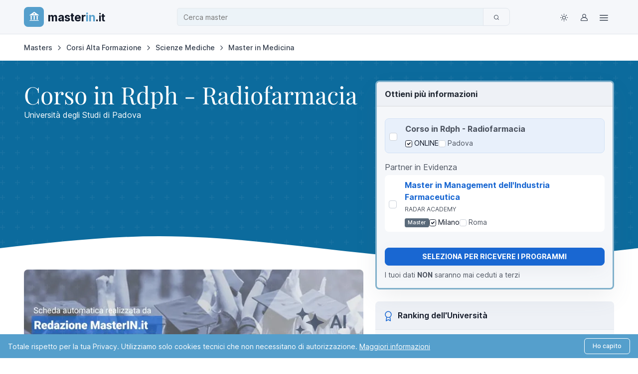

--- FILE ---
content_type: text/html; charset=UTF-8
request_url: https://www.masterin.it/master/20570-corso-alta-formazione-radiofarmacia/
body_size: 15210
content:
<!doctype html> <html lang="it"> <head> <meta charset="UTF-8"> <title>Master in Radiofarmacia all'Università di Padova - Acquisisci Competenze Uniche</title> <meta name="viewport" content="width=device-width, initial-scale=1.0"> <meta name="description" content="Partecipa al Corso di Alta Formazione in Radiofarmacia all&#039;Università di Padova. Impara gestione e qualità dei radiofarmaci in Medicina Nucleare. Iscrizioni fino al 03/apr/2023."> <meta name="author" content="MasterIN.it"> <meta name="format-detection" content="telephone=no"> <meta name="theme-color" content="#ffffff"> <meta name="referrer" content="no-referrer-when-downgrade"> <meta name="keywords" content="Corso Radiofarmacia Padova, Formazione Radiofarmaci Medicina Nucleare, Master Radiofarmacia Università Padova"> <link rel="preconnect" href="https://cdn2-d69.kxcdn.com"> <link rel="dns-prefetch" href="https://cdn2-d69.kxcdn.com"> <link rel="preload" href="https://cdn2-d69.kxcdn.com/public/css24/fonts/playfair-display-v40-latin-regular.woff2" as="font" type="font/woff2" crossorigin> <link rel="preload" href="https://cdn2-d69.kxcdn.com/public/css24/Finder/assets/fonts/inter-variable-latin.woff2" as="font" type="font/woff2" crossorigin> <link rel="prefetch" href="https://cdn2-d69.kxcdn.com/public/css24/Finder/assets/icons/finder-icons.woff2" as="font" type="font/woff2" crossorigin> <link rel="prefetch" href="https://cdn2-d69.kxcdn.com/public/css24/fonts/iconmerc.woff2" as="font" type="font/woff2" crossorigin> <link rel="preload" href="https://cdn2-d69.kxcdn.com/public/css24/combined.min.css?v=47" as="style" onload="this.onload=null;this.rel='stylesheet'"> <link rel="preload" href="https://cdn2-d69.kxcdn.com/public/css24/Finder/assets/css/theme-custom.min.css?v=47" as="style" onload="this.onload=null;this.rel='stylesheet'"> <link rel="preload" href="https://cdn2-d69.kxcdn.com/public/css24//Finder/assets/icons/finder-icons.min.css?v=47" as="style" onload="this.onload=null;this.rel='stylesheet'"> <link rel="icon" type="image/png" href="https://cdn2-d69.kxcdn.com/public/images/icons/favicons/favicon-96x96.png" sizes="96x96" /> <link rel="icon" type="image/svg+xml" href="https://cdn2-d69.kxcdn.com/public/images/icons/favicons/favicon.svg" /> <link rel="shortcut icon" href="https://cdn2-d69.kxcdn.com/public/images/icons/favicons/favicon.ico" /> <link rel="apple-touch-icon" sizes="180x180" href="https://cdn2-d69.kxcdn.com/public/images/icons/favicons/apple-touch-icon.png" /> <meta name="apple-mobile-web-app-title" content="MasterIN.it" /> <link rel="manifest" href="https://cdn2-d69.kxcdn.com/public/css24/site.webmanifest" /> <link rel="canonical" href="https://www.masterin.it/master/20570-corso-alta-formazione-radiofarmacia/"> <meta property="og:type" content="article"> <meta property="og:title" content="Master in Radiofarmacia all&#039;Università di Padova - Acquisisci Competenze Uniche"> <meta property="og:locale" content="it_IT"> <meta property="og:description" content="Partecipa al Corso di Alta Formazione in Radiofarmacia all&#039;Università di Padova. Impara gestione e qualità dei radiofarmaci in Medicina Nucleare. Iscrizioni fino al 03/apr/2023."> <meta property="og:image" content="https://cdn2-d69.kxcdn.com/public/images/logo-masterin-2020.png"> <meta property="og:image:width" content="1200"> <meta property="og:image:height" content="630"> <meta property="og:url" content="https://www.masterin.it/master/20570-corso-alta-formazione-radiofarmacia/"> <meta property="og:site_name" content="MasterIN.it"> <meta name="twitter:card" content="summary_large_image"> <meta name="twitter:site" content="@masterinfo_news"> <meta name="twitter:title" content="Master in Radiofarmacia all&#039;Università di Padova - Acquisisci Competenze Uniche"> <meta name="twitter:description" content="Partecipa al Corso di Alta Formazione in Radiofarmacia all&#039;Università di Padova. Impara gestione e qualità dei radiofarmaci in Medicina Nucleare. Iscrizioni fino al 03/apr/2023."> <meta name="twitter:image" content="https://cdn2-d69.kxcdn.com/public/images/logo-masterin-2020.png"> <meta property="twitter:account_id" content="29810454"> <meta property="fb:page_id" content="151556744862104"> <link href="/feedrss.rss" rel="alternate" type="application/rss+xml" title="Feed Rss"> <link rel="stylesheet" href="https://cdn2-d69.kxcdn.com/public/css24/Finder/assets/css/theme-custom.min.css?v=47" id="theme-styles"> <link rel="stylesheet" href="https://cdn2-d69.kxcdn.com/public/css24/Finder/assets/icons/finder-icons.min.css?v=47"> <link rel="stylesheet" href="https://cdn2-d69.kxcdn.com/public/css24/combined.min.css?v=47"> <script src="https://cdn2-d69.kxcdn.com/public/css24/Finder/assets/js/combined.min.js?v=47" defer></script> <script type="application/ld+json">{"@context":"https://schema.org","@type":"WebSite","url":"https://www.masterin.it","potentialAction":{"@type":"SearchAction","target":{"@type":"EntryPoint","urlTemplate":"https://www.masterin.it/masters/search/?q={search_term_string}"},"query-input":"required name=search_term_string"}}</script> <script defer="1" data-domain="masterin.it" event-master_id="20570" event-school_id="197" event-page_type="dettaglio" src="https://plausible.io/js/script.pageview-props.tagged-events.js"></script> </head> <body> <header class="navbar navbar-expand-lg bg-body-tertiary sticky-top z-fixed px-0 py-1 border-bottom" data-sticky-element> <div class="container"> <div class="row align-items-center width-custom"> <div class="col-6 col-lg-3 order-1 d-flex align-items-center gap-1 p-lg-0"> <a class="navbar-brand py-0 me-0" href="/"> <span class="d-flex align-items-center justify-content-center me-2 animate-pulse rounded-3 bg-info" style="height: 40px;width: 40px;"> <i class="iconmerc-masterin text-white fs-4 animate-target" data-bs-toggle="tooltip" data-bs-placement="bottom" aria-hidden="true" data-bs-original-title="Logo" style="padding-bottom: 2px;padding-left: 2px;"></i> <span class="visually-hidden">Logo MasterIN.it</span> </span> <span class="d-sm-flex logo-scritta align-items-baseline fw-bold"> master<span class="logo-scritta-blu">in</span><span class="logo-scritta-it">.it</span> </span> </a> </div> <div class="col-12 col-lg-7 order-3 order-lg-2 py-2 py-lg-0"> <div class="input-group"> <input id="filterKeywordSearch" type="text" data-initial-value="" class="form-control search-input-custom" placeholder="Cerca..." aria-label="Cerca"> <button class="btn btn-outline-secondary goListingHome" type="button" aria-label="Cerca"> <i class="fi-search"></i> </button> </div> <input type="hidden" id="selectizeType"> </div> <div class="col-6 col-lg-2 order-2 order-lg-3 d-flex align-items-center justify-content-end pe-1 pe-lg-0"> <nav class="d-flex align-items-center gap-1"> <div class="dropdown"> <button type="button" class="theme-switcher btn btn-icon btn-outline-secondary fs-lg border-0 animate-scale" data-bs-toggle="dropdown" data-bs-display="dynamic" aria-expanded="false" aria-label="Toggle theme (light)"> <span class="theme-icon-active d-flex animate-target"> <i class="fi-sun"></i> </span> </button> <ul class="dropdown-menu start-50 translate-middle-x" style="--fn-dropdown-min-width: 9rem; --fn-dropdown-spacer: .5rem"> <li> <button type="button" class="dropdown-item active" data-bs-theme-value="light" aria-pressed="true"> <span class="theme-icon d-flex fs-base me-2"> <i class="fi-sun"></i> </span> <span class="theme-label">Light</span> <i class="item-active-indicator fi-check ms-auto"></i> </button> </li> <li> <button type="button" class="dropdown-item" data-bs-theme-value="dark" aria-pressed="false"> <span class="theme-icon d-flex fs-base me-2"> <i class="fi-moon"></i> </span> <span class="theme-label">Dark</span> <i class="item-active-indicator fi-check ms-auto"></i> </button> </li> <li> <button type="button" class="dropdown-item" data-bs-theme-value="auto" aria-pressed="false"> <span class="theme-icon d-flex fs-base me-2"> <i class="fi-auto"></i> </span> <span class="theme-label">Auto</span> <i class="item-active-indicator fi-check ms-auto"></i> </button> </li> </ul> </div> <a class="btn btn-icon btn-outline-secondary fs-lg border-0 animate-shake" href="https://www.masterin.it/login/" aria-label="Login / Sign in" data-bs-toggle="tooltip" data-bs-placement="bottom" title="Login / Servizi"> <i class="fi-user animate-target"></i> </a> <div class="dropdown"> <button type="button" class="btn btn-icon btn-outline-secondary fs-lg border-0 animate-scale" data-bs-toggle="dropdown" data-bs-display="dynamic" aria-expanded="false" aria-label="Top Link"> <span class="theme-icon-active d-flex animate-target"> <i class="fi-menu fs-4"></i> </span> </button> <ul class="dropdown-menu dropdown-menu-end" style="--fn-dropdown-spacer: .5rem"> <li><span class="h6 dropdown-header">Per gli studenti</span></li> <li><a class="dropdown-item" href="https://www.masterin.it/servizi/"><i class="fi-layers opacity-75 me-2"></i>Descrizione Servizi</a></li> <li><a class="dropdown-item text-success fw-bold" href="https://www.masterin.it/masters/"><i class="fi-graduation-cap opacity-75 me-2"></i>Cerca Master</a></li> <li><a class="dropdown-item" href="https://www.masterin.it/compara/"><i class="fi-graduation-cap opacity-75 me-2"></i>Compara Master</a></li> <li><a class="dropdown-item" href="https://www.masterin.it/favourite/"><i class="fi-graduation-cap opacity-75 me-2"></i>Master Preferiti</a></li> <li><a class="dropdown-item" href="https://www.masterin.it/schools/"><i class="iconmerc-library opacity-75 me-2"></i>Cerca Scuola</a></li> <li > <a class="dropdown-item" href="https://www.masterin.it/start/"><i class="iconmerc-books opacity-75 me-2"></i>Start Magazine</a> </li> <li><a class="dropdown-item" href="https://www.masterin.it/newsletter/"><i class="fi-send opacity-75 me-2"></i>Newsletter</a></li> <li><a class="dropdown-item" href="https://www.masterin.it/faq/"><i class="fi-help-circle opacity-75 me-2"></i>Faq</a></li> <li><hr class="dropdown-divider"></li> <li><a class="dropdown-item" href="https://www.masterin.it/login/"><i class="fi-log-out opacity-75 me-2"></i>Login</a></li> <li><a class="dropdown-item" href="https://www.masterin.it/registration/"><i class="fi-user opacity-75 me-2"></i>Registrati</a></li> <li><hr class="dropdown-divider"></li> <li><span class="h6 dropdown-header">Per le Scuole</span></li> <li><a class="dropdown-item" href="https://www.masterin.it/advertising/"><i class="iconmerc-make-group opacity-75 me-2"></i>Advertising</a></li> </ul> </div> </nav> </div> </div> </div> </header> <script type="application/ld+json">{"@context":"http://schema.org","@type":"EducationEvent","url":"https://www.masterin.it/master/20570-corso-alta-formazione-radiofarmacia/","name":"Corso in Rdph - Radiofarmacia","description":"Questo corso prepara professionisti della sanit\u00e0 nella manipolazione e gestione dei radiofarmaci, fornendo le competenze necessarie per operazioni di preparazione e controllo di qualit\u00e0 in Medicina Nucleare.","image":"https://cdn2-d69.kxcdn.com/public/uploads/banner/","attendee":{"@type":"CollegeOrUniversity","name":"Universit\u00e0 degli Studi di Padova"},"eventAttendanceMode":"https://schema.org/OnlineEventAttendanceMode","location":{"@type":"VirtualLocation","url":"https://www.masterin.it/master/20570-corso-alta-formazione-radiofarmacia/"},"startDate":"2025-01-31","offers":{"@type":"Offer","description":null,"price":0,"url":"https://www.masterin.it/master/20570-corso-alta-formazione-radiofarmacia/"}}</script><script type="application/ld+json">{"@context":"http://schema.org","@type":"EducationEvent","url":"https://www.masterin.it/master/20570-corso-alta-formazione-radiofarmacia/","name":"Corso in Rdph - Radiofarmacia","description":"Questo corso prepara professionisti della sanit\u00e0 nella manipolazione e gestione dei radiofarmaci, fornendo le competenze necessarie per operazioni di preparazione e controllo di qualit\u00e0 in Medicina Nucleare.","image":"https://cdn2-d69.kxcdn.com/public/uploads/banner/","attendee":{"@type":"CollegeOrUniversity","name":"Universit\u00e0 degli Studi di Padova"},"location":{"@type":"Place","name":"Sede Padova","address":{"@type":"PostalAddress","addressCountry":"Italia","addressLocality":"Padova"}},"startDate":"2025-01-31","offers":{"@type":"Offer","description":null,"price":0,"url":"https://www.masterin.it/master/20570-corso-alta-formazione-radiofarmacia/"}}</script><script type="application/ld+json">{"@context":"http://schema.org","@type":"Course","name":"Corso in Rdph - Radiofarmacia","description":"Questo corso prepara professionisti della sanit\u00e0 nella manipolazione e gestione dei radiofarmaci, fornendo le competenze necessarie per operazioni di preparazione e controllo di qualit\u00e0 in Medicina Nucleare.","provider":{"@type":"Organization","name":"Universit\u00e0 degli Studi di Padova"},"url":"https://www.masterin.it/master/20570-corso-alta-formazione-radiofarmacia/","hasCourseInstance":{"@type":"CourseInstance","url":"Not Provided","courseMode":"Online","courseWorkload":"P100H"},"aggregateRating":{"@type":"AggregateRating","ratingValue":5,"reviewCount":1},"offers":{"@type":"Offer","description":null,"price":0,"url":"https://www.masterin.it/master/20570-corso-alta-formazione-radiofarmacia/","category":"Formazione"}}</script> <div class="container pt-3"> <nav aria-label="breadcrumb"> <ol class="breadcrumb" id="breadcrumblist" itemscope itemtype="http://schema.org/BreadcrumbList"> <li class="breadcrumb-item" itemprop="itemListElement" itemscope itemtype="http://schema.org/ListItem"> <a itemprop="item" href="/masters/" data-bs-toggle="tooltip" data-bs-placement="bottom" title="SEZIONE: Masters"> <span itemprop="name">Masters</span> </a> <meta itemprop="position" content="1"> </li> <li class="breadcrumb-item" itemprop="itemListElement" itemscope itemtype="http://schema.org/ListItem"> <a itemprop="item" href="/masters/corsi-alta-formazione/" data-bs-toggle="tooltip" data-bs-placement="bottom" title="TIPOLOGIA: Corsi Alta Formazione"> <span itemprop="name">Corsi Alta Formazione</span> </a> <meta itemprop="position" content="2"> </li> <li class="breadcrumb-item" itemprop="itemListElement" itemscope itemtype="http://schema.org/ListItem"> <a itemprop="item" href="/masters/scienze-mediche/" data-bs-toggle="tooltip" data-bs-placement="bottom" title="MACRO: Scienze Mediche"> <span itemprop="name">Scienze Mediche</span> </a> <meta itemprop="position" content="3"> </li> <li class="breadcrumb-item" itemprop="itemListElement" itemscope itemtype="http://schema.org/ListItem"> <a itemprop="item" href="/masters/medicina/" data-bs-toggle="tooltip" data-bs-placement="bottom" title="CATEGORIA: Master in Medicina"> <span itemprop="name">Master in Medicina</span> </a> <meta itemprop="position" content="4"> </li> </ol> </nav> </div> <style> </style> <div class="bg-split position-relative py-3"> <div class="container pt-4"> <div class="row"> <div class="header-pattern"></div> <div class="wave d-none d-md-block"></div> <div class="col-md-7"> <div style="min-height: 380px;"> <h1 class="h1-with-subtitle text-white p-0 m-0">Corso in Rdph - Radiofarmacia</h1> <span class="text-white"> Università degli Studi di Padova </span> </div> <div class="d-none d-md-block mb-4"> <div class="clearfix" style="min-height:162px;"> <img width="746" height="162" fetchpriority="high" class="rounded" src="https://cdn2-d69.kxcdn.com/public/uploads/banner/testata-scheda-dettaglio-nc.jpg" alt="Corso in Rdph - Radiofarmacia" title="Corso in Rdph - Radiofarmacia"> </div> </div> <div class="bg-primary-subtle rounded p-3" style="content-visibility: auto; contain-intrinsic-size: 1px 500px;"> <p>Questo corso prepara professionisti della sanità nella manipolazione e gestione dei radiofarmaci. Il progetto formativo è finalizzato all’acquisizione di abilità specifiche sulle operazioni di preparazione e controllo di qualità dei radiofarmaci impiegati in Medicina Nucleare. Con un approccio pratico, che combina lezioni teoriche e simulazioni di case study in radiofarmacie ospedaliere, offre strumenti operativi per la corretta valutazione e uso dei radiofarmaci. Gli operatori sanitari apprendono a conoscere le normative applicabili e a garantire standard di qualità nell&#039;utilizzo dei radiofarmaci sia in ambito clinico che nella sperimentazione.</p> </div> <input type="hidden" id="idMasterDettaglio" value="20570"> <input type="hidden" name="_token" id="csrfToken" value="8yoAVxNDlnfe321dC4klhEY79JHngK0YR7Q3WQvb"> <div class="d-flex justify-content-between align-items-center border-bottom border-3 pb-1 mt-3 mb-1"> </div> <ul class="nav pb-3 small"> </ul> <div class="d-flex justify-content-between align-items-center border-bottom border-3 pb-1 mt-3 mb-1"> <div class="d-flex align-items-center"><i class="fi-check-circle fs-4 text-primary me-2"></i><span class="fw-bold">Riepilogo</span></div> </div> <ul class="nav pb-3 small"> <li class="nav-item col-12 col-sm-6 d-flex align-items-center border-bottom p-1"> <i class="fi-graduation-cap text-success me-2"></i> <em>Corsi Alta Formazione</em> </li> <li class="nav-item col-12 col-sm-6 d-flex align-items-center border-bottom p-1"> <i class="fi-globe text-success me-2"></i> <em>Italiano</em> </li> <li class="nav-item col-12 col-sm-6 d-flex align-items-center border-bottom p-1"> <i class="fi-calendar text-success me-2"></i> <em> 1 Anno </em> </li> <li class="nav-item col-12 col-sm-6 d-flex align-items-center border-bottom p-1"> <i class="fi-graduation-cap text-success me-2"></i> <em>€ 1873</em> </li> </ul> <div id="anchor-target-gruppo08" class="d-flex justify-content-between align-items-center border-bottom border-3 pb-1 mt-3 mb-1"> </div> <div class="row g-0 border-bottom fw-bold"> <div class="col-3 py-1">Sede</div> <div class="col-3 py-1">Iscrizioni</div> <div class="col-3 py-1">Partenza</div> <div class="col-3 py-1">Fine</div> </div> <div class="row g-0 mb-4 small"> </div> <div id="anchor-target-gruppo01" class="mb-4 p-3 rounded bg-body-tertiary"> <h2 class="h3"> <i class="fi-file-text fs-5 text-primary me-1"></i>Contenuto del Corso </h2> <h3 class="fs-5 mb-1"><i class="fi-chevrons-right fs-5 text-primary me-1"></i>Il Corso in breve</h3> <div class="ps-4 mb-3"> Il Corso di Alta Formazione in Radiofarmacia prepara professionisti della sanità nella manipolazione e gestione dei radiofarmaci. </div> <h3 class="fs-5 mb-1"><i class="fi-chevrons-right fs-5 text-primary me-1"></i>Finalità del Corso</h3> <div class="ps-4 mb-3"> Il progetto formativo è finalizzato all’acquisizione di abilità specifiche sulle operazioni di preparazione e controllo di qualità dei radiofarmaci impiegati in Medicina Nucleare. </div> <h3 class="fs-5 mb-1"><i class="fi-chevrons-right fs-5 text-primary me-1"></i>La didattica del Corso</h3> <div class="ps-4 mb-3"> Le lezioni si svolgeranno da remoto in 12 incontri il giovedì: 14.00 -19.00; venerdì: 8.30 -18.30, due volte al mese, inclusi 2 sabati: 8.30 -13.30. </div> <h3 class="fs-5 mb-1"><i class="fi-chevrons-right fs-5 text-primary me-1"></i>Certificazioni e Crediti del Corso</h3> <div class="ps-4 mb-3"> Il superamento del test finale attribuisce 13 crediti formativi universitari (CFU). </div> </div> <div id="anchor-target-gruppo02" class="mb-4 p-3 rounded bg-body-tertiary"> <h2 class="h3"> <i class="fi-file-text fs-5 text-primary me-1"></i>Ammissione al Corso </h2> <h3 class="fs-5 mb-1"><i class="fi-chevrons-right fs-5 text-primary me-1"></i>Requisiti di Ammissione</h3> <div class="ps-4 mb-3"> I titoli di accesso saranno specificati nell'avviso di selezione 24/25. </div> <h3 class="fs-5 mb-1"><i class="fi-chevrons-right fs-5 text-primary me-1"></i>Il costo per frequentare il Corso</h3> <div class="ps-4 mb-3"> Frequentare questo corso ha un costo di € <span class="bg-primary text-white fs-6 px-1 py-0 rounded-1">1873</span> . </div> <h3 class="fs-5 mb-1"><i class="fi-chevrons-right fs-5 text-primary me-1"></i>Borse di Studio</h3> <div class="ps-4 mb-3"> </div> </div> </div> <div class="col-md-5"> <div style="min-height: 380px;"> <div class="d-none d-lg-block" id="desktop-form-container"> <div class="card mb-4 border-3 border-custom-blue border-opacity-50 bg-body-tertiary rounded-3 overflow-hidden shadow-lg position-relative z-3" id="section1"> <div class="card-header bg-body-secondary rounded-top px-3"> <p class="mb-0 fw-bold fs-6 fs-md-5 text-dark">Ottieni più informazioni</p> </div> <div class="card-body p-3" id="formrequest"> <form id="form1" name="request" action="https://www.masterin.it/save-lead/20570/" method="post" autocomplete="off"> <input type="hidden" name="_token" value="8yoAVxNDlnfe321dC4klhEY79JHngK0YR7Q3WQvb"> <div class="mb-3 text-start"> <div id="preferences-error" class="mb-2 small d-none fw-bold text-danger"> <i class="fi-alert-circle me-1"></i> Seleziona almeno un'opzione per proseguire </div> <div class="bg-primary-subtle bg-opacity-10 border border-primary-subtle rounded my-2"> <div class="d-flex align-items-center"> <input class="form-check-input ms-2 me-2 flex-shrink-0 fs-6" type="checkbox" name="masters[]" value="20570" id="multi_master0" data-require-tel="0"> <div class="rounded p-2 flex-grow-1"> <div class="pb-1"> <div class="fw-bold">Corso in Rdph - Radiofarmacia</div> </div> <div class="text-body small d-flex flex-wrap align-items-center gap-2"> <div class="form-check d-inline-flex align-items-center m-0"> <input class="form-check-input me-1" type="checkbox" name="branches[]" value="9359" id="9359" checked> <label class="form-check-label" for="9359"> ONLINE </label> </div> <div class="form-check d-inline-flex align-items-center m-0"> <input class="form-check-input me-1" type="checkbox" name="branches[]" value="9358" id="9358" > <label class="form-check-label" for="9358"> Padova </label> </div> </div> </div> </div> </div> <p class="text-body pt-2 mb-1">Partner in Evidenza</p> <div class="bg-body rounded mb-2 position-relative"> <div class="d-flex align-items-center"> <input class="form-check-input ms-2 me-2 flex-shrink-0 fs-6" type="checkbox" name="masters[]" value="6654" id="multi_master1" data-require-tel="1"> <div class="rounded p-2 flex-grow-1"> <div class="pb-1"> <a href="https://www.masterin.it/master/6654-master-management-industria-farmaceutica/" target="_blank" class="fw-bold text-primary"> Master in Management dell&#039;Industria Farmaceutica </a> </div> <div class="fs-xs text-uppercase pb-1">Radar Academy</div> <div class="text-body small d-flex flex-wrap align-items-center gap-2"> <span class="badge text-bg-custom-slate mt-1">Master</span> <div class="form-check d-inline-flex align-items-center m-0"> <input class="form-check-input me-1" type="checkbox" name="cities_master6654[]" value="717" id="city_6654_717" checked> <label class="form-check-label" for="city_6654_717"> Milano </label> </div> <div class="form-check d-inline-flex align-items-center m-0"> <input class="form-check-input me-1" type="checkbox" name="cities_master6654[]" value="719" id="city_6654_719" > <label class="form-check-label" for="city_6654_719"> Roma </label> </div> </div> </div> </div> </div> </div> <div class="my-3 d-none js-progressive-hidden"> <div class="input-group input-group-sm"> <span class="input-group-text rounded-start-1"><i class="fi-mail fs-6"></i></span> <input type="email" class="form-control validate medium rounded-end-1" name="email" id="email" value="" autocomplete="email" placeholder="* E-mail"> </div> <ul class="errors invalid-feedback d-none"> </ul> </div> <div class="row mb-3 d-none js-progressive-hidden"> <div class="col-md-6 mb-3 mb-lg-0"> <div class="form-group"> <div class="input-group input-group-sm"> <span class="input-group-text rounded-start-1"><i class="fi-user fs-6"></i></span> <input type="text" class="form-control validate medium rounded-end-1" name="nome" id="nome" value="" required placeholder="* Nome"> </div> <ul class="errors invalid-feedback d-none"> </ul> </div> </div> <div class="col-md-6"> <div class="form-group"> <div class="input-group input-group-sm"> <span class="input-group-text rounded-start-1"><i class="fi-user fs-6"></i></span> <input type="text" class="form-control validate medium rounded-end-1" name="cognome" id="cognome" value="" required placeholder="* Cognome"> </div> <ul class="errors invalid-feedback d-none"> </ul> </div> </div> </div> <div class="row mb-3 d-none js-progressive-hidden"> <div class="col-md-6 mb-3 mb-lg-0"> <div class="form-group"> <div class="input-group input-group-sm"> <span class="input-group-text rounded-start-1"><i class="fi-phone fs-6"></i></span> <input type="text" class="form-control required rounded-end-1" name="recapito" id="recapito" value="" placeholder="Tel. / Cell." > </div> <ul class="errors invalid-feedback d-none"> </ul> </div> </div> <div class="col-md-6"> <select class="form-select form-select-sm rounded-1" id="nazione" name="nazione" onfocus="popolaNazioni('nazione');" required> <option value=''>Seleziona la nazione</option> <option value="100" selected>Italia</option> </select> <ul class="errors invalid-feedback d-none"> </ul> </div> </div> <div class="form_content clearfix"> <div class="col-md-12 pt-2"> </div> <div class="col-md-12 duplicato d-none"> <input type="hidden" name="duplicate" value="0"> <div class="alert alert-warning border-warning" role="alert"> <h5 class="alert-heading"> <i class="fi-alert-circle me-2"></i>ATTENZIONE: Richiesta duplicata </h5> <p class="mb-2"> Hai già richiesto informazioni per questo master il <span class="dupl-date fw-semibold"></span>. </p> <hr> <p class="mb-0"> Se desideri inviare comunque una nuova richiesta, <button type="button" onclick="formDettaglioSend();" class="alert-link btn btn-link p-0 border-0 text-decoration-underline"> clicca qui </button> </p> </div> </div> <div class="col-md-12"> <button class="btn btn-primary fs-sm w-100 fw-bold my-2 py-2 text-uppercase shadow btn-listing btn-form" type="button" onclick="validatePreferencesAndSubmit();" id="requestFormBtn" style=""> Richiedi informazioni<span class="loading-img" style="display: none;"></span> </button> </div> </div> <p class="small m-0">I tuoi dati <span class="fw-bold">NON</span> saranno mai ceduti a terzi</p> <div class="mt-2 d-none js-progressive-hidden"> <div class="input-group small"> <label> <input type="checkbox" name="privacy" value="1" id="privacy" checked="checked" class="form-check-input"> <p class="small" style="display: inline;"> Acconsento alla registrazione nel DB Mercurius <u>per ricevere info sui master</u>. I dati saranno ceduti <span class="fw-bold">solo alle scuole contattate</span>, come da <a class="link-primary fw-bold" target="_blank" href="https://www.masterin.it/privacy/">normativa privacy</a>. </p> </label> </div> <ul class="px-1 mb-0 errors invalid-feedback d-none"></ul> </div> <input type="hidden" name="fonte" value="2"> <input type="hidden" name="source" value=""> <input type="hidden" name="sourceAdv" value=""> </form> </div> </div> </div> </div> <div class="offcanvas offcanvas-bottom h-auto d-lg-none" tabindex="-1" id="contactFormOffcanvas" aria-labelledby="contactFormOffcanvasLabel"> <div class="offcanvas-header bg-primary bg-opacity-25 py-3"> <h6 class="offcanvas-title text-muted" id="contactFormOffcanvasLabel">Chiudi</h6> <button type="button" class="btn-close" data-bs-dismiss="offcanvas" aria-label="Close"></button> </div> <div class="offcanvas-body p-3" id="mobile-form-container"> </div> </div> <div id="anchor-target-gruppo11" class="accordion border-0 mb-4 rounded bg-body-tertiary"> <div class="accordion-item border-0"> <h2 id="heading01" class="accordion-header bg-body-secondary border-bottom rounded-top"> <div class="d-none d-sm-flex align-items-center p-3"> <div class="d-flex align-items-center text-primary"> <i class="fi-award me-2 fs-4"></i> </div> <span class="fs-6">Ranking dell'Università</span> </div> <button type="button" class="accordion-button p-3 d-sm-none" data-bs-toggle="collapse" data-bs-target="#universityRanking2" aria-expanded="true" aria-controls="universityRanking2" itemprop="name"> <span class="d-flex align-items-center"> <i class="fi-award fs-5 text-primary me-2"></i> Ranking dell'Università </span> </button> </h2> <div id="universityRanking2" class="accordion-collapse collapse d-sm-block" aria-labelledby="heading01" data-bs-parent="#faqAccordion"> <div class="card-body pt-3"> <div class="d-flex align-items-center justify-content-between mt-0 m-3"> <span class="text-muted">Si ringrazia:</span> <img src="https://cdn2-d69.kxcdn.com/public/images/frontend/QS-WUR.png" alt=""> </div> <div class="row text-center fw-bold border-top m-0 py-2"> <div class="col-6 text-start">Classifica</div> <div class="col-3">2024</div> <div class="col-3">2025</div> </div> <div class="row text-center border-top m-0 py-2"> <div class="col-6 text-start">QS World (Rank)</div> <div class="col-3 text-muted">219°</div> <div class="col-3 text-muted">236°</div> </div> <div class="row text-center border-top m-0 py-2"> <div class="col-6 text-start">QS European (Rank)</div> <div class="col-3 text-muted">89°</div> <div class="col-3 text-muted">87°</div> </div> <div class="row text-center border-top m-0 py-2"> <div class="col-6 text-start">QS Southern Europe (Rank)</div> <div class="col-3 text-muted"></div> <div class="col-3 text-muted">8°</div> </div> <h5 class="accordion-header bg-tertiary"> <button type="button" class="accordion-button p-3 bg-body-secondary border-bottom rounded-top" data-bs-toggle="collapse" data-bs-target="#universityRanking3" aria-expanded="true" aria-controls="universityRanking3"> Mostra Dettagli </button> </h5> <div id="universityRanking3" class="accordion-collapse collapse" aria-labelledby="heading01" data-bs-parent="#faqAccordion"> <div class="accordion-body p-0 rounded-bottom px-3"> <div class="card-body py-3"> <div class="row text-center fw-semibold border-bottom py-2"> <div class="col-6 text-start fw-bold">Classifica</div> <div class="col-3"></div> <div class="col-3">2025</div> </div> <div id="Academic_Reputation" class="row text-center py-2 border-bottom"> <div class="col-6 text-start">Reputazione Accademica</div> <div class="col-3 text-muted"></div> <div class="col-3 text-muted">58,9</div> </div> <div id="Faculty_Student" class="row text-center py-2 border-bottom"> <div class="col-6 text-start">Reputazione degli Allievi</div> <div class="col-3 text-muted"></div> <div class="col-3 text-muted">8,5</div> </div> <div id="Employer_Reputation" class="row text-center py-2 border-bottom"> <div class="col-6 text-start">Reputazione degli Insegnanti</div> <div class="col-3 text-muted"></div> <div class="col-3 text-muted">27,3</div> </div> <div id="Citations_Faculty" class="row text-center py-2 border-bottom"> <div class="col-6 text-start">Citazioni della Faculty</div> <div class="col-3 text-muted"></div> <div class="col-3 text-muted">45,7</div> </div> <div id="International_Faculty" class="row text-center py-2 border-bottom"> <div class="col-6 text-start">Faculty Internazionale</div> <div class="col-3 text-muted"></div> <div class="col-3 text-muted">9,2</div> </div> <div id="International_Students" class="row text-center py-2 border-bottom"> <div class="col-6 text-start">Studenti Internazionali</div> <div class="col-3 text-muted"></div> <div class="col-3 text-muted">11,1</div> </div> <div id="International_Research_Network" class="row text-center py-2 border-bottom"> <div class="col-6 text-start">Network Internazionale di Ricerca</div> <div class="col-3 text-muted"></div> <div class="col-3 text-muted">94,9</div> </div> <div id="Employment_Outcomes" class="row text-center py-2 border-bottom"> <div class="col-6 text-start">Risultati Occupazionali</div> <div class="col-3 text-muted"></div> <div class="col-3 text-muted">18,8</div> </div> <div id="Sustainability" class="row text-center py-2 border-bottom"> <div class="col-6 text-start">Sostenibilità</div> <div class="col-3 text-muted"></div> <div class="col-3 text-muted">87,7</div> </div> <div id="OVERALL" class="row text-center py-2 border-bottom"> <div class="col-6 text-start">COMPLESSIVAMENTE</div> <div class="col-3 text-muted"></div> <div class="col-3 text-muted">42,3</div> </div> </div> </div> </div> </div> </div> </div> </div> <div class="modal fade" id="multimedia" tabindex="-1" aria-labelledby="multimediaLabel" aria-hidden="true"> <div class="modal-dialog modal-lg"> <div class="modal-content overflow-hidden"> <div class="modal-header bg-warning py-3"> <h5 id="multimediaLabel" class="h6 text-white text-center w-100 modal-title">Ricevi informazioni sul Master</h5> <button type="button" class="btn-close" data-bs-dismiss="modal" aria-label="Close"></button> </div> <div class="modal-body bg-body-tertiary"></div> </div> </div> </div> <div id="anchor-target-gruppo21" itemscope="" itemtype="https://schema.org/FAQPage" class="accordion border-0 mb-4 rounded bg-body-tertiary"> <div itemscope="" itemprop="mainEntity" itemtype="https://schema.org/Question" class="accordion-item border-0"> <h2 id="heading21" class="accordion-header bg-body-secondary border-bottom rounded-top"> <div class="d-none d-sm-flex align-items-center p-3"> <div class="d-flex align-items-center text-primary"> <i class="fi-star me-2 fs-4"></i> </div> <span class="fs-6">Opinioni degli utenti</span> </div> <button type="button" class="accordion-button p-3 d-sm-none" data-bs-toggle="collapse" data-bs-target="#gruppo21" aria-expanded="true" aria-controls="gruppo21" itemprop="name"> <span class="d-flex align-items-center"> <i class="fi-star fs-5 text-primary me-2"></i> Opinioni degli utenti </span> </button> </h2> <div id="gruppo21" class="accordion-collapse collapse d-sm-block" itemscope="" itemprop="acceptedAnswer" itemtype="https://schema.org/Answer" aria-labelledby="heading21"> <div itemprop="text" class="accordion-body rounded-bottom py-2 px-4"> <div class="card-body"> <div class="d-flex align-items-center mb-3"> <span class="display-5 fw-bold text-primary me-3">5.0</span> <div class="d-flex align-items-center text-warning me-3 fs-3"> <i class="fi-star-filled me-1 "></i> <i class="fi-star-filled me-1 "></i> <i class="fi-star-filled me-1 "></i> <i class="fi-star-filled me-1 "></i> <i class="fi-star-filled me-1 "></i> </div> <small> <strong>1</strong> recensioni </small> </div> <ul class="list-unstyled mb-0"> <li class="mb-2"> <div class="d-flex justify-content-between"> <span>Contenuti</span> <span class="fw-bold">5.0</span> </div> <div class="progress bg-secondary bg-opacity-10 rounded-3" style="height: 6px;"> <div class="progress-bar bg-primary" style="width: 100%;"></div> </div> </li> <li class="mb-2"> <div class="d-flex justify-content-between"> <span>Metodologia didattica</span> <span class="fw-bold">5.0</span> </div> <div class="progress bg-secondary bg-opacity-10 rounded-3" style="height: 6px;"> <div class="progress-bar bg-primary" style="width: 100%;"></div> </div> </li> <li class="mb-2"> <div class="d-flex justify-content-between"> <span>Strutture e servizi</span> <span class="fw-bold">5.0</span> </div> <div class="progress bg-secondary bg-opacity-10 rounded-3" style="height: 6px;"> <div class="progress-bar bg-primary" style="width: 100%;"></div> </div> </li> <li class="mb-2"> <div class="d-flex justify-content-between"> <span>Costo del master</span> <span class="fw-bold">5.0</span> </div> <div class="progress bg-secondary bg-opacity-10 rounded-3" style="height: 6px;"> <div class="progress-bar bg-primary" style="width: 100%;"></div> </div> </li> <li class="mb-2"> <div class="d-flex justify-content-between"> <span>Sviluppo di competenze</span> <span class="fw-bold">5.0</span> </div> <div class="progress bg-secondary bg-opacity-10 rounded-3" style="height: 6px;"> <div class="progress-bar bg-primary" style="width: 100%;"></div> </div> </li> <li class="mb-2"> <div class="d-flex justify-content-between"> <span>Opportunità lavorative</span> <span class="fw-bold">5.0</span> </div> <div class="progress bg-secondary bg-opacity-10 rounded-3" style="height: 6px;"> <div class="progress-bar bg-primary" style="width: 100%;"></div> </div> </li> </ul> <div class="text-end mt-3"> <button type="button" class="link-primary fw-semibold btn btn-link p-0" data-bs-target="#modalOpinione" onclick="formOpinione('/opinione/20570/');"> Aggiungi recensione </button> </div> </div> </div> </div> </div> </div> <div class="modal fade" id="modalOpinione" tabindex="-1" aria-labelledby="modalOpinione" aria-hidden="true"> <div class="modal-dialog modal-lg modal-dialog-centered"> <div class="modal-content overflow-hidden"> </div> </div> </div> <div id="anchor-target-gruppo10" class="accordion border-0 mb-4 rounded bg-body-tertiary"> <div class="accordion-item border-0"> <h2 id="heading10" class="accordion-header bg-body-secondary border-bottom rounded-top"> <div class="d-none d-sm-flex align-items-center p-3"> <div class="d-flex align-items-center text-primary"> <i class="fi-edit me-2 fs-4"></i> </div> <span class="fs-6">Citazioni del Master</span> </div> <button type="button" class="accordion-button p-3 d-sm-none" data-bs-toggle="collapse" data-bs-target="#gruppo10" aria-expanded="true" aria-controls="gruppo10" itemprop="name"> <span class="d-flex align-items-center"> <i class="fi-edit fs-5 text-primary me-2"></i> Citazioni <span class="small fw-normal ms-2">[by: <a href="https://www.masterin.it/start/197sc/" class="text-decoration-none text-primary small">START MAGAZINE</a>]</span> </span> </button> </h2> <div id="gruppo10" class="accordion-collapse collapse d-sm-block" aria-labelledby="heading10" data-bs-parent="#faqAccordion"> <div class="accordion-body p-0 rounded-bottom"> <div class="card-body pt-3"> <ul class="list-group list-group-flush"> <li class="list-group-item d-flex align-items-center"> <i class="fi-chevrons-right me-2 text-danger"></i> <a href="https://www.masterin.it/start/8664-dalla-teoria-alla-pratica-case-study-e-simulazioni-nel-master-in-radiofarmacia/" class="link-primary text-decoration-none flex-grow-1" style="text-align: left;"> Dalla Teoria alla Pratica: Case Study e Simulazioni nel Master in Radiofarmacia </a> </li> <li class="list-group-item d-flex align-items-center"> <i class="fi-chevrons-right me-2 text-danger"></i> <a href="https://www.masterin.it/start/5596-l-assicurazione-della-qualita-farmaceutica-nelle-radiofarmacie-ospedaliere/" class="link-primary text-decoration-none flex-grow-1" style="text-align: left;"> L&#039;Assicurazione della Qualità Farmaceutica nelle Radiofarmacie Ospedaliere </a> </li> <li class="list-group-item d-flex align-items-center"> <i class="fi-chevrons-right me-2 text-danger"></i> <a href="https://www.masterin.it/start/4792-la-manipolazione-dei-radiofarmaci-tecniche-e-pratiche-essenziali/" class="link-primary text-decoration-none flex-grow-1" style="text-align: left;"> La Manipolazione dei Radiofarmaci: Tecniche e Pratiche Essenziali </a> </li> </ul> </div> </div> </div> <div class="card-footer bg-transparent border-0 pt-0 pb-3 mt-auto d-none d-sm-block"> <div class="d-flex flex-wrap border-top fs-sm pt-3 px-3 justify-content-end"> <span class="small"> [by: <a href="https://www.masterin.it/start/197sc/" class="text-decoration-none text-primary">START MAGAZINE</a>] </span> </div> </div> </div> </div> </div> </div> <div class="row"> </div> </div> </div> <div class="container mt-20"> <div class="col-md-12"> <section class="py-3"> <h3 class="h5 mb-2 text-muted">In evidenza</h3> <div class="glider-contain"> <div class="glider incipit-home"> <div class="h-auto glider-slide"> <article class="h-100 card bg-body-tertiary border-0 mb-4 item-listing accordion"> <div class="row g-0 h-100"> <div data-id="6782" class="col-sm-7 d-flex flex-column tracked-content" data-event-type="master" data-event-id="6782" style="box-shadow: none;"> <div class="card-body pb-3 pb-md-4"> <h3 class="h5 mb-1" id="anchor-6782"><a class="hover-effect-underline link-primary me-1" href="https://www.masterin.it/master/6782-master-prodotti-nutraceutici-ricerca-sviluppo-marketing/" title="Vai alla scheda Master in Prodotti Nutraceutici: dalla ricerca e sviluppo al marketing"><span>Master in Prodotti Nutraceutici: dalla ricerca e sviluppo al marketing</span></a> </h3> <p class="fs-xs fw-bold text-uppercase mb-2"><a class="link-body-emphasis" title="Master Università degli Studi &quot;Federico II&quot; – Napoli | Dipartimento di Farmacia | Elenco" href="https://www.masterin.it/masters/651sc/">Università degli Studi &quot;Federico II&quot; – Napoli | Dipartimento di Farmacia</a> </p> <div class="clearfix"> <div class="float-sm-start me-sm-3 mb-2 mb-sm-0 d-flex justify-content-center"> <div class="bg-white hover-effect-target p-1 border"> <img src="https://cdn2-d69.kxcdn.com/public/uploads/loghi/image_1760.png" alt="Logo Cliente" style="width: 120px; height: 50px; object-fit: contain;" loading="lazy"> </div> </div> <p class="fs-sm">Il Master forma figure professionali qualificate nella progettazione, sviluppo formulativo, produzione e controllo di prodotti nutraceutici, fornire le competenze per la commercializzazione, l’adeguata informazione scientifica e la corretta presentazione al pubblico</p> </div> </div> <div class="card-footer bg-transparent border-0 pt-0 pb-4 mt-auto"> <div class="d-flex flex-column flex-sm-row align-items-sm-center gap-3"> <button type="button" class="btn btn-primary fw-bold rounded-1 text-uppercase" onclick="trackEvent('click_info_master', { master_id: '6782' }); return formModulo('https://www.masterin.it/lead/6782/');"> <i class="fi-mail me-2"></i>Contatta la Scuola </button> <p class="accordion-header mb-0 d-sm-none"> <button type="button" class="accordion-button collapsed py-0" data-bs-toggle="collapse" data-bs-target="#more-6782" aria-expanded="false" aria-controls="more-6782">Altre informazioni</button> </p> </div> </div> </div> </div> </article> </div> <div class="h-auto glider-slide"> <article class="h-100 card bg-body-tertiary border-0 mb-4 item-listing accordion"> <div class="row g-0 h-100"> <div data-id="5497" class="col-sm-7 d-flex flex-column tracked-content" data-event-type="master" data-event-id="5497" style="box-shadow: none;"> <div class="card-body pb-3 pb-md-4"> <h3 class="h5 mb-1" id="anchor-5497"><a class="hover-effect-underline link-primary me-1" href="https://www.masterin.it/master/5497-master-gestione-rifiuti-waste-manager/" title="Vai alla scheda Master in Gestione Rifiuti - Waste Manager"><span>Master in Gestione Rifiuti - Waste Manager</span></a> </h3> <p class="fs-xs fw-bold text-uppercase mb-2"><a class="link-body-emphasis" title="Master TuttoAmbiente | Elenco" href="https://www.masterin.it/masters/287sc-tuttoambiente/">TuttoAmbiente</a> </p> <div class="clearfix"> <div class="float-sm-start me-sm-3 mb-2 mb-sm-0 d-flex justify-content-center"> <div class="bg-white hover-effect-target p-1 border"> <img src="https://cdn2-d69.kxcdn.com/public/uploads/loghi/image_1776.png" alt="Logo Cliente" style="width: 120px; height: 50px; object-fit: contain;" loading="lazy"> </div> </div> <p class="fs-sm">Un Master online altamente specializzato volto a formare professionisti ed operatori in grado di affrontare autonomamente problematiche relative alla gestione dei rifiuti attraverso un approccio pratico ed interdisciplinare.</p> </div> </div> <div class="card-footer bg-transparent border-0 pt-0 pb-4 mt-auto"> <div class="d-flex flex-column flex-sm-row align-items-sm-center gap-3"> <button type="button" class="btn btn-primary fw-bold rounded-1 text-uppercase" onclick="trackEvent('click_info_master', { master_id: '5497' }); return formModulo('https://www.masterin.it/lead/5497/');"> <i class="fi-mail me-2"></i>Contatta la Scuola </button> <p class="accordion-header mb-0 d-sm-none"> <button type="button" class="accordion-button collapsed py-0" data-bs-toggle="collapse" data-bs-target="#more-5497" aria-expanded="false" aria-controls="more-5497">Altre informazioni</button> </p> </div> </div> </div> </div> </article> </div> <div class="h-auto glider-slide"> <article class="h-100 card bg-body-tertiary border-0 mb-4 item-listing accordion"> <div class="row g-0 h-100"> <div data-id="187" class="col-sm-7 d-flex flex-column tracked-content" data-event-type="master" data-event-id="187" style="box-shadow: none;"> <div class="card-body pb-3 pb-md-4"> <h3 class="h5 mb-1" id="anchor-187"><a class="hover-effect-underline link-primary me-1" href="https://www.masterin.it/master/187-master-conservazione-restauro-beni-culturali/" title="Vai alla scheda Master in Conservazione e Restauro dei Beni Culturali"><span>Master in Conservazione e Restauro dei Beni Culturali</span></a> </h3> <p class="fs-xs fw-bold text-uppercase mb-2"><a class="link-body-emphasis" title="Master Istituto per l&#039;Arte e il Restauro Palazzo Spinelli - Firenze | Elenco" href="https://www.masterin.it/masters/154sc-palazzo-spinelli-firenze/">Istituto per l&#039;Arte e il Restauro Palazzo Spinelli - Firenze</a> </p> <div class="clearfix"> <div class="float-sm-start me-sm-3 mb-2 mb-sm-0 d-flex justify-content-center"> <div class="bg-white hover-effect-target p-1 border"> <img src="https://cdn2-d69.kxcdn.com/public/uploads/loghi/image_1712.jpg" alt="Logo Cliente" style="width: 120px; height: 50px; object-fit: contain;" loading="lazy"> </div> </div> <p class="fs-sm">Il Master in Conservazione e Restauro dei Beni Culturali, erogato da IBC Flores, in collaborazione con IMT di Lucca e con l&#039;Istituto per l&#039;Arte e il Restauro, è rivolto a coloro che operano o intendono operare nel settore della conservazione e del restauro del patrimonio storico-artistico.</p> </div> </div> <div class="card-footer bg-transparent border-0 pt-0 pb-4 mt-auto"> <div class="d-flex flex-column flex-sm-row align-items-sm-center gap-3"> <button type="button" class="btn btn-primary fw-bold rounded-1 text-uppercase" onclick="trackEvent('click_info_master', { master_id: '187' }); return formModulo('https://www.masterin.it/lead/187/');"> <i class="fi-mail me-2"></i>Contatta la Scuola </button> <p class="accordion-header mb-0 d-sm-none"> <button type="button" class="accordion-button collapsed py-0" data-bs-toggle="collapse" data-bs-target="#more-187" aria-expanded="false" aria-controls="more-187">Altre informazioni</button> </p> </div> </div> </div> </div> </article> </div> <div class="h-auto glider-slide"> <article class="h-100 card bg-body-tertiary border-0 mb-4 item-listing accordion"> <div class="row g-0 h-100"> <div data-id="60" class="col-sm-7 d-flex flex-column tracked-content" data-event-type="master" data-event-id="60" style="box-shadow: none;"> <div class="card-body pb-3 pb-md-4"> <h3 class="h5 mb-1" id="anchor-60"><a class="hover-effect-underline link-primary me-1" href="https://www.masterin.it/master/60-master-quality-esperti-sistemi-gestione-aziendale-qualita-ambiente-energia-sicurezza/" title="Vai alla scheda Master Quality Esperti in Sistemi di Gestione Aziendale Qualità, Ambiente, Energia, Sicurezza"><span>Master Quality Esperti in Sistemi di Gestione Aziendale Qualità, Ambiente, Energia, Sicurezza</span></a> </h3> <p class="fs-xs fw-bold text-uppercase mb-2"><a class="link-body-emphasis" title="Master Uninform Group | Elenco" href="https://www.masterin.it/masters/155sc-angq-uninform-group/">Uninform Group</a> </p> <div class="clearfix"> <div class="float-sm-start me-sm-3 mb-2 mb-sm-0 d-flex justify-content-center"> <div class="bg-white hover-effect-target p-1 border"> <img src="https://cdn2-d69.kxcdn.com/public/uploads/loghi/image_311.jpg" alt="Logo Cliente" style="width: 120px; height: 50px; object-fit: contain;" loading="lazy"> </div> </div> <p class="fs-sm">Selezioni aperte per la 91^ edizione del più longevo, performante e aggiornato Master Quality - Esperti e Manager in Sistemi di Gestione Aziendale. Due mesi di Alta Formazione in modalità E-learning e 6 mesi di Stage garantito. Placement occupazionale 92%.</p> </div> </div> <div class="card-footer bg-transparent border-0 pt-0 pb-4 mt-auto"> <div class="d-flex flex-column flex-sm-row align-items-sm-center gap-3"> <button type="button" class="btn btn-primary fw-bold rounded-1 text-uppercase" onclick="trackEvent('click_info_master', { master_id: '60' }); return formModulo('https://www.masterin.it/lead/60/');"> <i class="fi-mail me-2"></i>Contatta la Scuola </button> <p class="accordion-header mb-0 d-sm-none"> <button type="button" class="accordion-button collapsed py-0" data-bs-toggle="collapse" data-bs-target="#more-60" aria-expanded="false" aria-controls="more-60">Altre informazioni</button> </p> </div> </div> </div> </div> </article> </div> <div class="h-auto glider-slide"> <article class="h-100 card bg-body-tertiary border-0 mb-4 item-listing accordion"> <div class="row g-0 h-100"> <div data-id="5439" class="col-sm-7 d-flex flex-column tracked-content" data-event-type="master" data-event-id="5439" style="box-shadow: none;"> <div class="card-body pb-3 pb-md-4"> <h3 class="h5 mb-1" id="anchor-5439"><a class="hover-effect-underline link-primary me-1" href="https://www.masterin.it/master/5439-master-metodologie-analitiche-forensi/" title="Vai alla scheda Master in Metodologie Analitiche Forensi"><span>Master in Metodologie Analitiche Forensi</span></a> </h3> <p class="fs-xs fw-bold text-uppercase mb-2"><a class="link-body-emphasis" title="Master Università degli Studi di Roma &quot;La Sapienza&quot; | Dipartimento di Chimica | Elenco" href="https://www.masterin.it/masters/351sc/">Università degli Studi di Roma &quot;La Sapienza&quot; | Dipartimento di Chimica</a> </p> <div class="clearfix"> <div class="float-sm-start me-sm-3 mb-2 mb-sm-0 d-flex justify-content-center"> <div class="bg-white hover-effect-target p-1 border"> <img src="https://cdn2-d69.kxcdn.com/public/uploads/loghi/image_655.gif" alt="Logo Cliente" style="width: 120px; height: 50px; object-fit: contain;" loading="lazy"> </div> </div> <p class="fs-sm">Il Master universitario di II livello in “Metodologie Analitiche Forensi” è proposto dal Dip. di Chimica dell’Università degli Studi di Roma “Sapienza” in collaborazione con il RIS di Roma ed è rivolto a soggetti interessati a sviluppare una concreta professionalità nel campo delle Analisi Forensi. </p> </div> </div> <div class="card-footer bg-transparent border-0 pt-0 pb-4 mt-auto"> <div class="d-flex flex-column flex-sm-row align-items-sm-center gap-3"> <button type="button" class="btn btn-primary fw-bold rounded-1 text-uppercase" onclick="trackEvent('click_info_master', { master_id: '5439' }); return formModulo('https://www.masterin.it/lead/5439/');"> <i class="fi-mail me-2"></i>Contatta la Scuola </button> <p class="accordion-header mb-0 d-sm-none"> <button type="button" class="accordion-button collapsed py-0" data-bs-toggle="collapse" data-bs-target="#more-5439" aria-expanded="false" aria-controls="more-5439">Altre informazioni</button> </p> </div> </div> </div> </div> </article> </div> </div> <div class="dots pt-lg-1 mt-3 mt-sm-4"></div> </div> </section> <script src="https://cdn.jsdelivr.net/npm/glider-js@1/glider.min.js" defer></script> <script>document.addEventListener("DOMContentLoaded",(function(){new Glider(document.querySelector(".incipit-home"),{slidesToShow:1,slidesToScroll:1,draggable:!0,dots:".dots",arrows:{prev:".glider-prev",next:".glider-next"},responsive:[{breakpoint:460,settings:{slidesToShow:2,slidesToScroll:1}},{breakpoint:768,settings:{slidesToShow:3,slidesToScroll:1}},{breakpoint:992,settings:{slidesToShow:4,slidesToScroll:1}}]})}));</script> <style>.glider,.glider-contain{margin:0 auto;position:relative}.glider,.glider-track{transform:translateZ(0)}.glider-dot,.glider-next,.glider-prev{border:0;user-select:none;outline:0;cursor:pointer}.glider-contain{width:100%}.glider{overflow-y:hidden;-webkit-overflow-scrolling:touch;-ms-overflow-style:none}.glider-track{width:100%;margin:0;padding:0;display:flex;z-index:1}.glider.draggable{user-select:none;cursor:-webkit-grab;cursor:grab}.glider.draggable .glider-slide img{user-select:none;pointer-events:none}.glider.drag{cursor:-webkit-grabbing;cursor:grabbing}.glider-slide{user-select:none;justify-content:center;align-content:center;width:100%;min-width:150px;padding:0 12px}.glider-slide img{max-width:100%}.glider::-webkit-scrollbar{opacity:0;height:0}.glider-next,.glider-prev{position:absolute;background:0 0;padding:0;z-index:2;font-size:40px;text-decoration:none;top:30%;color:#666;opacity:1;line-height:1;transition:opacity .5s cubic-bezier(.17, .67, .83, .67),color .5s cubic-bezier(.17, .67, .83, .67)}.glider-prev{left:-23px}.glider-next{right:-23px;left:auto}.glider-next:focus,.glider-next:hover,.glider-prev:focus,.glider-prev:hover{color:#a89cc8}.glider-next.disabled,.glider-prev.disabled{opacity:.25;color:#666;cursor:default}.glider-hide{opacity:0}.dots,.glider-dots{user-select:none;display:flex;flex-wrap:wrap;justify-content:center;margin:0 auto;padding:0;text-align:center;position:static}.glider-dot{padding:0;display:block;color:#ccc;border-radius:999px;background:#ccc;width:12px;height:12px;margin:7px}.glider-dot.active,.glider-dot:focus,.glider-dot:hover{background:#a89cc8}@media(max-width:36em){.glider::-webkit-scrollbar{opacity:1;-webkit-appearance:none;width:7px;height:3px}.glider::-webkit-scrollbar-thumb{opacity:1;border-radius:99px;background-color:rgba(156,156,156,.25);box-shadow:0 0 1px rgba(255,255,255,.25)}}</style> </div> </div> <div class="bg-body-secondary w-100"> <div class="container"> <div class="bg-body-tertiary p-4 rounded my-4 position-relative"> <div class="row"> <div class="col-md-7"> <h3> Il Corso in Rdph - Radiofarmacia in sintesi: </h3> <section> <h4>Scopri il Corso in <strong>Rdph - Radiofarmacia</strong> all'Università degli Studi di Padova</h4> <p>Imparare le competenze avanzate in <strong>manipolazione e gestione dei radiofarmaci</strong> è essenziale per professionisti nel settore della <strong>Medicina Nucleare</strong>. Questo corso offre una formazione completa, dalla <strong>preparazione alla qualità dei radiofarmaci</strong>, integrando lezioni teoriche e pratiche.</p> <ul> <li>Acquisisci abilità nella <strong>preparazione e controllo di qualità dei radiofarmaci</strong>.</li> <li>Conosci le <strong>normative</strong> applicabili per un utilizzo sicuro e efficace dei radiofarmaci.</li> <li>Assicura standard di <strong>qualità elevati</strong> nell’utilizzo dei radiofarmaci in ambito clinico e di ricerca.</li> </ul> <p>I dettagli del corso, inclusi i requisiti di ammissione e le modalità di partecipazione, sono specificati per offrire una preparazione di alto livello, finalizzata all'impiego efficace dei radiofarmaci nel settore della <strong>sanità</strong>. Con la conquista di <strong>13 crediti formativi universitari (CFU)</strong>, allarga le tue competenze professionali con il Corso in Rdph - Radiofarmacia.</p> </section> </div> <div class="border-start col-md-5"> <p class="mb-1 fw-bold"><i class="fibriefcase me-1"></i>Professioni collegate a questo master</p> <ul class="fs-sm"> <li><a href="https://www.masterin.it/professioni/consulente-farmaceutico-1621/">Consulente farmaceutico</a></li> <li><a href="https://www.masterin.it/professioni/direttore-di-produzione-farmaceutica-3095/">Direttore di produzione farmaceutica</a></li> <li><a href="https://www.masterin.it/professioni/esperto-di-qualita-radiofarmaceutica-1838/">Esperto di qualità radiofarmaceutica</a></li> <li><a href="https://www.masterin.it/professioni/esperto-in-chimica-farmaceutica-1843/">Esperto in chimica farmaceutica</a></li> <li><a href="https://www.masterin.it/professioni/farmacista-oncologico-2736/">Farmacista oncologico</a></li> <li><a href="https://www.masterin.it/professioni/formatore-nell-ambito-sanitario-635/">Formatore nell&#039;ambito sanitario</a></li> <li><a href="https://www.masterin.it/professioni/medico-specialista-in-radiologia-2499/">Medico specialista in radiologia</a></li> <li><a href="https://www.masterin.it/professioni/radiologo-per-radiologia-interventistica-2503/">Radiologo per radiologia interventistica</a></li> <li><a href="https://www.masterin.it/professioni/ricercatore-in-radiofarmacologia-1987/">Ricercatore in radiofarmacologia</a></li> <li><a href="https://www.masterin.it/professioni/tecnico-di-laboratorio-galenico-3223/">Tecnico di laboratorio galenico</a></li> <li><a href="https://www.masterin.it/professioni/valutatore-di-rischi-farmaceutici-3117/">Valutatore di rischi farmaceutici</a></li> </ul> <div> <p class="mb-1 fw-bold"><i class="fi-map-pin me-1"></i>Sedi in cui è svolto questo master</p> <ul class="fs-sm"> <li> <a title="ONLINE" target="_blank" href="/masters/master-online/">ONLINE</a>, <a title="Padova" target="_blank" href="/masters/60p-padova/">Padova</a> </li> </ul> <p class="mb-1 fw-bold"><i class="fi-tag me-1"></i>Categorie collegate a questo master</p> <ul class="nav nav-pills p-3"> <li class="nav-item"> <a title="Master Medicina" target="_blank" href="/masters/medicina/" class="nav-link py-1"> Medicina </a> </li> <li class="nav-item"> <a title="Master Farmacia" target="_blank" href="/masters/farmacia/" class="nav-link py-1"> Farmacia </a> </li> <li class="nav-item"> <a title="Master Sanità" target="_blank" href="/masters/sanita/" class="nav-link py-1"> Sanità </a> </li> <li class="nav-item"> <a title="Master Qualità" target="_blank" href="/masters/qualita/" class="nav-link py-1"> Qualità </a> </li> <li class="nav-item"> <a title="Master Chimica" target="_blank" href="/masters/chimica/" class="nav-link py-1"> Chimica </a> </li> <li class="nav-item"> <a title="Master Sicurezza" target="_blank" href="/masters/sicurezza/" class="nav-link py-1"> Sicurezza </a> </li> <li class="nav-item"> <a title="Master Formazione" target="_blank" href="/masters/formazione/" class="nav-link py-1"> Formazione </a> </li> </ul> </div> <div class="ribbon-wrapper position-absolute d-none d-sm-block"> <div class="ribbon ribbon-green fw-bold fs-6 p-1 text-center position-relative text-dark"> SINTESI </div> </div> </div> </div> </div> </div> <div class="d-none d-md-flex justify-content-center mt-0 mb-4 tracked-content" data-event-type="adv" _DATAVAR_ > <a target="_blank" aria-label="contatta la scuola" href="/goadv/9230/?utm_source=BANNER-728x90&utm_medium=www.masterin.it&utm_content=9230&utm_campaign=437" rel="nofollow"> <img height="90" width="728" alt="Università degli Studi "Federico II" – Napoli " title="Università degli Studi "Federico II" – Napoli " src="https://cdn2-d69.kxcdn.com/public/uploads/foto/foto_9230.png" class="img-fluid" loading="lazy"> </a> </div> </div> <footer class="footer bg-body border-top" data-bs-theme="dark"> <div class="container pt-sm-2 pt-md-3 pt-lg-4"> <div class="border-bottom pt-3 pb-2"> <div class="row row-cols-2 row-cols-md-6 gy-2"> <div class="col d-flex justify-content-start justify-content-md-start pb-3"> <i class="iconmerc-library fs-5 text-light-emphasis"></i> <div class="h6 text-body-secondary ps-1 ms-2 mb-0"><a class="nav-link hover-effect-underline d-inline text-body fw-normal p-0" href="https://www.masterin.it" title="MasterIN.it">MasterIN.it</a></div> </div> <div class="col d-flex justify-content-start justify-content-md-start pb-3"> <i class="iconmerc-library fs-5 text-light-emphasis"></i> <div class="h6 text-body-secondary ps-1 ms-2 mb-0"><a class="nav-link hover-effect-underline d-inline text-body fw-normal p-0" href="https://www.masterinfo.eu" title="MasterINFO.eu">MasterINFO.eu</a></div> </div> <div class="col d-flex justify-content-start justify-content-md-start pb-3"> <i class="iconmerc-library fs-5 text-light-emphasis"></i> <div class="h6 text-body-secondary ps-1 ms-2 mb-0"><a class="nav-link hover-effect-underline d-inline text-body fw-normal p-0" href="https://www.laureain.it" title="LaureaIN.it">LaureaIN.it</a></div> </div> <div class="col d-flex justify-content-start justify-content-md-start pb-3"> <i class="iconmerc-briefcase fs-5 text-light-emphasis"></i> <div class="h6 text-body-secondary ps-1 ms-2 mb-0"><a class="nav-link hover-effect-underline d-inline text-body fw-normal p-0" href="https://www.carrierain.it" title="CarrieraIN.it">CarrieraIN.it</a></div> </div> <div class="col d-flex justify-content-start justify-content-md-start pb-3"> <i class="fi-star fs-4 text-light-emphasis mt-n1"></i> <div class="h6 text-body-secondary ps-1 ms-2 mb-0"><a class="nav-link hover-effect-underline d-inline text-body fw-normal p-0" href="https://www.okripetizioni.it" title="OkRipetizioni.it">OkRipetizioni.it</a></div> </div> <div class="col d-flex justify-content-start justify-content-md-start pb-3"> <i class="fi-globe fs-4 text-light-emphasis mt-n1"></i> <div class="h6 text-body-secondary ps-1 ms-2 mb-0"><a class="nav-link hover-effect-underline d-inline text-body fw-normal p-0" href="https://www.mercurius.it" title="Mercurius.it">Mercurius.it</a></div> </div> </div> </div> <div class="accordion row py-1 py-lg-3" id="footerLinks"> <div class="col-sm-4 col-md-3"> <div class="accordion-item border-0"> <p class="accordion-header fw-bold" id="LaureatiHeading"> <span class="d-none d-sm-block pb-1 mb-2">Per Laureati</span> <button type="button" class="accordion-button collapsed py-3 d-sm-none" data-bs-toggle="collapse" data-bs-target="#Laureati" aria-expanded="false" aria-controls="Laureati">Per Laureati</button> </p> <div class="accordion-collapse collapse collapsed d-sm-block" id="Laureati" aria-labelledby="LaureatiHeading" data-bs-parent="#footerLinks"> <ul class="nav flex-column gap-2 pt-sm-1 pt-lg-2 pb-3 pb-sm-0 mt-n1 mb-1 mb-sm-0"> <li class="pt-1"><a class="nav-link hover-effect-underline d-inline text-body fw-normal p-0" href="/servizi/" title="Servizi gratuiti per laureati">Elenco servizi</a></li> <li class="pt-1"><a class="nav-link hover-effect-underline d-inline text-body fw-normal p-0" href="https://www.masterin.it/login/" title="Login" rel="nofollow">Login</a> | <a class="nav-link hover-effect-underline d-inline text-body fw-normal p-0" href="https://www.masterin.it/registration/" title="Registrazione" rel="nofollow">Registrazione</a></li> </ul> <div class="d-flex gap-1 pt-0 pt-lg-3 pb-lg-0 pb-3"> <span class='bg-dark text-white rounded-1 text-center fs-6 pt-1 pb-1 ps-2 pe-2'>4</span><span class='bg-dark text-white rounded-1 text-center fs-6 pt-1 pb-1 ps-2 pe-2'>8</span><span class='bg-dark text-white rounded-1 text-center fs-6 pt-1 pb-1 ps-2 pe-2'>7</span><span class='bg-dark text-white rounded-1 text-center fs-6 pt-1 pb-1 ps-2 pe-2'>3</span><span class='bg-dark text-white rounded-1 text-center fs-6 pt-1 pb-1 ps-2 pe-2'>4</span><span class='bg-dark text-white rounded-1 text-center fs-6 pt-1 pb-1 ps-2 pe-2'>5</span> <span class="ms-2">utenti</span> </div> </div> <hr class="d-sm-none my-0"> </div> </div> <div class="col-sm-4 col-md-2 col-lg-3"> <div class="accordion-item border-0"> <p class="accordion-header fw-bold" id="scuoleLinksHeading"> <span class="d-none d-sm-block pb-1 mb-2">Per le Scuole</span> <button type="button" class="accordion-button collapsed py-3 d-sm-none" data-bs-toggle="collapse" data-bs-target="#scuoleLinks" aria-expanded="false" aria-controls="scuoleLinks">Per le Scuole</button> </p> <div class="accordion-collapse collapse collapsed d-sm-block" id="scuoleLinks" aria-labelledby="scuoleLinksHeading" data-bs-parent="#footerLinks"> <ul class="nav flex-column gap-2 pt-sm-1 pt-lg-2 pb-3 pb-sm-0 mt-n1 mb-1 mb-sm-0"> <li class="pt-1"><a class="nav-link hover-effect-underline d-inline text-body fw-normal p-0" href="/advertising/" title="ADV per promozione Master" target="_blank">Promuovi i tuoi Master</a></li> <li class="pt-1"><a class="nav-link hover-effect-underline d-inline text-body fw-normal p-0" href="https://db.masterinfo.eu/" title="Login" rel="nofollow" target="_blank">Login backend</a></li> </ul> <div class="d-flex gap-1 pt-0 pt-lg-3 pb-lg-0 pb-3"> <span class='bg-dark text-white rounded-1 text-center fs-6 pt-1 pb-1 ps-2 pe-2'>5</span><span class='bg-dark text-white rounded-1 text-center fs-6 pt-1 pb-1 ps-2 pe-2'>0</span><span class='bg-dark text-white rounded-1 text-center fs-6 pt-1 pb-1 ps-2 pe-2'>0</span><span class='bg-dark text-white rounded-1 text-center fs-6 pt-1 pb-1 ps-2 pe-2'>5</span> <span class="ms-2">master</span> </div> </div> <hr class="d-sm-none my-0"> </div> </div> <div class="col-sm-4 col-md-2 col-xl-3"> <div class="accordion-item border-0"> <p class="accordion-header fw-bold" id="stampaLinksHeading"> <span class="d-none d-sm-block pb-1 mb-2">Per la Stampa</span> <button type="button" class="accordion-button collapsed py-3 d-sm-none" data-bs-toggle="collapse" data-bs-target="#stampaLinks" aria-expanded="false" aria-controls="stampaLinks">Per la Stampa</button> </p> <div class="accordion-collapse collapse collapsed d-sm-block" id="stampaLinks" aria-labelledby="stampaLinksHeading" data-bs-parent="#footerLinks"> <ul class="nav flex-column gap-2 pt-sm-1 pt-lg-2 pb-3 pb-sm-0 mt-n1 mb-1 mb-sm-0"> <li class="pt-1"><a class="nav-link hover-effect-underline d-inline text-body fw-normal p-0" href="/faq/" title="Domande frequenti">Chi siamo</a></li> <li class="pt-1"><a class="nav-link hover-effect-underline d-inline text-body fw-normal p-0" href="/faq/" title="Domande frequenti">FAQ</a></li> </ul> </div> <hr class="d-sm-none my-0"> </div> </div> <div class="col-md-5 col-lg-4 col-xl-3 pt-4 pt-sm-5 pt-md-0 mt-3 mt-sm-0"> <p class="mb-2 fw-bold text-white">Mercurius Network srl</p> <p class="fs-sm text-body-secondary mb-4">Network dedicato a giovani laureati in cerca di opportunità professionali</p> </div> <div class="d-flex flex-column flex-sm-row align-items-center justify-content-between pb-4 pt-3 pt-sm-2 pt-md-3 pt-lg-4"> <div class="d-flex justify-content-center mb-3 mb-md-0 order-sm-2"> <a class="btn btn-icon fs-base btn-outline-secondary border-0" href="https://www.instagram.com/mercuriusnetwork/" data-bs-toggle="tooltip" data-bs-template='<div class="tooltip fs-xs mb-n2" role="tooltip"><div class="tooltip-inner bg-transparent text-white opacity-75 p-0"></div></div>' title="Instagram" aria-label="Follow us on Instagram"> <i class="fi-instagram"></i> </a> <a class="btn btn-icon fs-base btn-outline-secondary border-0" href="https://www.facebook.com/mercurius.network" data-bs-toggle="tooltip" data-bs-template='<div class="tooltip fs-xs mb-n2" role="tooltip"><div class="tooltip-inner bg-transparent text-white opacity-75 p-0"></div></div>' title="Facebook" aria-label="Follow us on Facebook"> <i class="fi-facebook"></i> </a> <a class="btn btn-icon fs-base btn-outline-secondary border-0" href="https://www.linkedin.com/company/masterin-it/" data-bs-toggle="tooltip" data-bs-template='<div class="tooltip fs-xs mb-n2" role="tooltip"><div class="tooltip-inner bg-transparent text-white opacity-75 p-0"></div></div>' title="Linkedin" aria-label="Follow us on Linkedin"> <i class="fi-linkedin"></i> </a> </div> <p class="text-body-secondary fs-6 text-center mb-0 order-sm-1"> &copy; 1991-2026 <strong>MERCURIUS NETWORK SRL</strong>. - P.I.: 09477590013 - <a class="nav-link d-inline text-body fw-bold" href="/privacy/" title="Cookie & Privacy Policy">Cookie & Privacy Policy</a> </p> </div> </div> </div> </footer> <div class="floating-buttons position-fixed top-50 end-0 z-sticky me-3 me-xl-4 pb-4"> <a class="btn-scroll-top btn btn-sm bg-body border-0 rounded-pill shadow animate-slide-end" href="#top"> Top <i class="fi-arrow-right fs-base ms-1 me-n1 animate-target"></i> <span class="position-absolute top-0 start-0 w-100 h-100 border rounded-pill z-0"></span> <svg class="position-absolute top-0 start-0 w-100 h-100 z-1" viewBox="0 0 62 32" fill="none" xmlns="http://www.w3.org/2000/svg"> <rect x=".75" y=".75" width="60.5" height="30.5" rx="15.25" stroke="currentColor" stroke-width="1.5" stroke-miterlimit="10" /> </svg> </a> </div> <button type="button" class="fixed-bottom z-3 w-100 btn btn-lg btn-custom-terra border-0 border-top border-light border-opacity-10 rounded-0 py-3 d-lg-none" data-bs-toggle="offcanvas" data-bs-target="#contactFormOffcanvas" aria-controls="contactFormOffcanvas"> RICHIEDI INFORMAZIONI </button> <script>var path = "https://cdn2-d69.kxcdn.com/public/js/masterin/";
var env = "production";</script> <script src="https://cdn2-d69.kxcdn.com/public/js/masterin/unito-2025.min.js?v=2.00" defer></script> <script>document.addEventListener("DOMContentLoaded", (function() {
const e = document.getElementById("section1"),
n = document.getElementById("desktop-form-container"),
t = document.getElementById("mobile-form-container"),
d = document.getElementById("contactFormOffcanvas");
d.addEventListener("show.bs.offcanvas", (function() {
e && t && t.appendChild(e)
})), d.addEventListener("hidden.bs.offcanvas", (function() {
e && n && n.appendChild(e)
}))
}));</script> <script>document.addEventListener("DOMContentLoaded",(()=>{document.getElementById("multimedia").addEventListener("show.bs.modal",(e=>{fetch(e.relatedTarget.dataset.link).then((e=>e.ok?e.text():Promise.reject())).then((e=>document.querySelector("#multimedia .modal-body").innerHTML=e)).catch((()=>alert("Errore durante il caricamento")))}))}));</script> <div class="modal fade" id="modalAjax" tabindex="-1"> <div class="modal-dialog modal-lg"> <div class="modal-content overflow-hidden"> <div class="modal-header bg-warning py-3"> <h5 id="multimediaLabel" class="h6 text-white text-center w-100 modal-title">Ricevi informazioni sul Master</h5> <button type="button" class="btn-close" data-bs-dismiss="modal" aria-label="Close"></button> </div> <div class="modal-body bg-body-tertiary"></div> </div> </div> </div> <script>let observer,eventsSent,eventQueue,sendTimeout;function sendEventsToBackend(e){const t=document.getElementById("csrfToken").value;fetch("/ajax/save-frontend-data/",{method:"POST",headers:{"Content-Type":"application/json","X-CSRF-TOKEN":t},body:JSON.stringify({event_type:"batch_view",event_data:e})}).then((e=>e.json())).then((e=>{e.status})).catch((e=>{console.warn('Event send failed');}))}window.initializeTracking=function(){document.querySelectorAll(".tracked-content").forEach((e=>{observer.observe(e)}))},document.addEventListener("DOMContentLoaded",(function(){function e(){eventQueue.length>0&&(sendEventsToBackend(eventQueue),eventQueue.length=0),sendTimeout=null}eventsSent=new Set,eventQueue=[],sendTimeout=null,observer=new IntersectionObserver((t=>{t.forEach((t=>{if(t.isIntersecting){const n=t.target,o=n.dataset.eventId;if(!eventsSent.has(o)){const t=n.dataset.eventType;eventQueue.push({type:t,id:o}),eventsSent.add(o),observer.unobserve(n),sendTimeout||(sendTimeout=setTimeout(e,2e3))}}}))}),{threshold:.1}),window.initializeTracking()}));</script> <script>window.trackEvent=function(){},document.addEventListener("DOMContentLoaded",(function(){try{window.trackEvent=function(t,n={}){if("undefined"!=typeof plausible)try{let e={};for(let t in n)try{n.hasOwnProperty(t)&&(t.toLowerCase().includes("_id")?e[t]=parseInt(n[t],10)||n[t]:e[t]=n[t])}catch(t){}plausible(t,{props:e})}catch(t){}}}catch(t){}}));</script> <div id="cookieBanner" class="position-fixed bottom-0 start-0 end-0 bg-info bg-opacity-90 text-white py-2 z-3 d-none"> <div class="container-fluid"> <div class="row align-items-center"> <div class="col-md-10"> <p class="mb-0 fs-sm"> Totale rispetto per la tua Privacy. Utilizziamo solo cookies tecnici che non necessitano di autorizzazione. <a class="text-white text-decoration-underline" href="/privacy/">Maggiori informazioni</a> </p> </div> <div class="col-md-2 text-end"> <button onclick="closeCookieBanner();" class="btn btn-outline-light btn-sm"> Ho capito </button> </div> </div> </div> </div> <div id="cookieBannerRecall" style="bottom: 12px;z-index: 100000;" class="position-fixed end-0 d-none"> <button onclick="showCookieBanner();" class="btn btn-dark rounded-0 px-2 border-0 btn-sm d-flex align-items-center shadow-sm" aria-label="Impostazioni cookie"> <i class="fi-settings"></i> </button> </div> <script>document.addEventListener('DOMContentLoaded', function() {
const masterId = parseInt(20570);
const sourceAdv = parseInt(null);
const idSchool = parseInt(197);
const eventProps = {
master_id: masterId
};
isNaN(sourceAdv) || (eventProps.adv_id = sourceAdv), isNaN(idSchool) || (eventProps.school_id =
idSchool), "undefined" != typeof plausible && trackEvent("view_dettaglio", eventProps);
});</script> </body> </html>